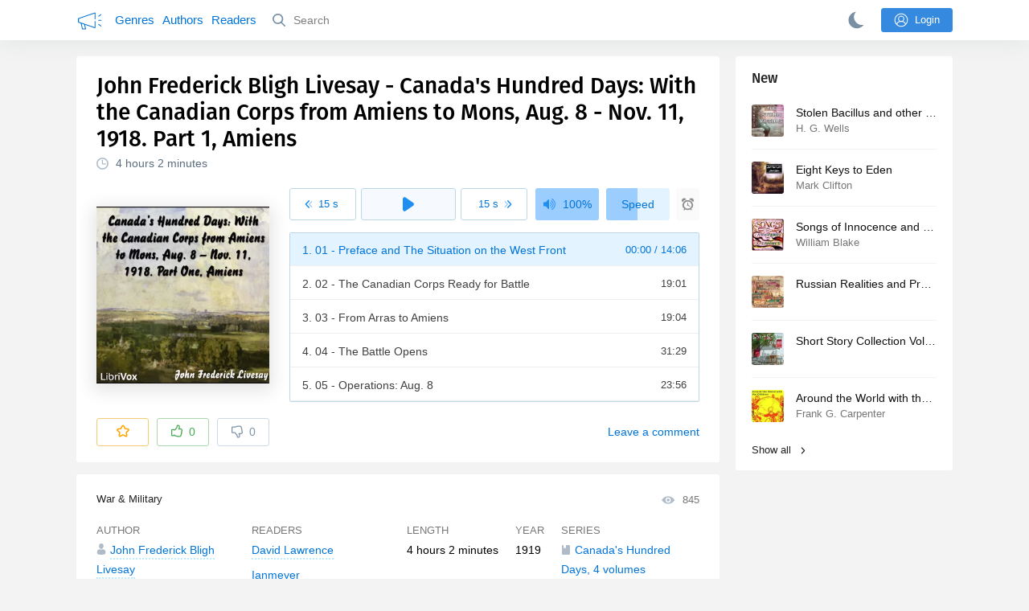

--- FILE ---
content_type: text/html; charset=utf-8
request_url: https://audiobooks.club/john-frederick-bligh-livesay-canadas-hundred-days-with-the-canadian-corps-from-amiens-to-mons-aug-8-nov-11-1918-part-1-amiens
body_size: 13995
content:
<!doctype html>
<html>


            
            

                    
    



<head>
    
        <meta charset="utf-8">
        <meta name="description" content="Read by David Lawrence. This is the incredible story of the actions of the men and women of the Canadian Expeditionary Force, Canada's contribution to">
        <meta name="keywords" content="audiobook, online, free audio book, War &amp; Military, John Frederick Bligh Livesay">
        <meta name="viewport" content="width=device-width, initial-scale=1.0, minimum-scale=1.0, maximum-scale=1.0, user-scalable=0">
        <meta name="robots" content="index,follow">
        <meta name="theme-color" content="#358AE0">

        <title>Canada's Hundred Days: With the Canadian Corps from Amiens to Mons, Aug. 8 - Nov. 11, 1918. Part 1, Amiens (John Frederick Bligh Livesay) - Audiobook Listen Online</title>

        
                    <link rel="alternate" type="application/rss+xml" href="https://audiobooks.club/rss/comments/2529/" title="John Frederick Bligh Livesay - Canada's Hundred Days: With the Canadian Corps from Amiens to Mons, Aug. 8 - Nov. 11, 1918. Part 1, Amiens">
        
        
                    <link rel="canonical" href="https://audiobooks.club/john-frederick-bligh-livesay-canadas-hundred-days-with-the-canadian-corps-from-amiens-to-mons-aug-8-nov-11-1918-part-1-amiens" />
        
        
        
            
            <link rel="stylesheet" type="text/css" href="https://audiobooks.club/application/tmp/templates/cache/abcl/521a71c6aa5d6ceeebbd6946c832de45.css?v=012" />

        
    <link rel="preload" href="https://audiobooks.club/fonts/firaSans-medium.woff2" as="font" crossorigin="crossorigin" type="font/woff2">
    <link rel="search" type="application/opensearchdescription+xml" href="https://audiobooks.club/search/opensearch/" title="Audiobooks.club - The best for your ears" />


        <link rel="shortcut icon" href="https://audiobooks.club/application/frontend/skin/abcl/assets/images/favicons/favicon.ico?v6">
        <link rel="manifest" href="https://audiobooks.club/application/frontend/skin/abcl/assets/manifest.json?v5">

        <script>
            var PATH_ROOT                   = 'https://audiobooks.club/',PATH_SKIN                   = 'https://audiobooks.club/application/frontend/skin/abcl',PATH_FRAMEWORK_FRONTEND     = 'https://audiobooks.club/framework/frontend/framework',PATH_FRAMEWORK_LIBS_VENDOR  = 'https://audiobooks.club/framework/libs/vendor',LIVESTREET_SECURITY_KEY = '50f8280c3f12920c020bed8a3dce374e',LANGUAGE                = 'en',WYSIWYG                 = false,ACTION = 'blog';var aRouter = [];aRouter['error'] = 'https://audiobooks.club/error/';aRouter['index'] = 'https://audiobooks.club/index/';aRouter['auth'] = 'https://audiobooks.club/auth/';aRouter['profile'] = 'https://audiobooks.club/profile/';aRouter['blog'] = 'https://audiobooks.club/genre/';aRouter['people'] = 'https://audiobooks.club/people/';aRouter['settings'] = 'https://audiobooks.club/settings/';aRouter['tag'] = 'https://audiobooks.club/tag/';aRouter['author'] = 'https://audiobooks.club/author/';aRouter['authors'] = 'https://audiobooks.club/authors/';aRouter['performer'] = 'https://audiobooks.club/reader/';aRouter['performers'] = 'https://audiobooks.club/readers/';aRouter['year'] = 'https://audiobooks.club/year/';aRouter['series'] = 'https://audiobooks.club/series/';aRouter['publisher'] = 'https://audiobooks.club/publisher/';aRouter['talk'] = 'https://audiobooks.club/talk/';aRouter['comments'] = 'https://audiobooks.club/comments/';aRouter['rss'] = 'https://audiobooks.club/rss/';aRouter['blogs'] = 'https://audiobooks.club/genres/';aRouter['search'] = 'https://audiobooks.club/search/';aRouter['admin'] = 'https://audiobooks.club/admin/';aRouter['ajax'] = 'https://audiobooks.club/ajax/';aRouter['feed'] = 'https://audiobooks.club/feed/';aRouter['stream'] = 'https://audiobooks.club/stream/';aRouter['subscribe'] = 'https://audiobooks.club/subscribe/';aRouter['content'] = 'https://audiobooks.club/content/';aRouter['property'] = 'https://audiobooks.club/property/';aRouter['wall'] = 'https://audiobooks.club/wall/';aRouter['history'] = 'https://audiobooks.club/history/';aRouter['apidata'] = 'https://audiobooks.club/apidata/';aRouter['rest'] = 'https://audiobooks.club/rest/';aRouter['checkp'] = 'https://audiobooks.club/checkp/';aRouter['socialpanel'] = 'https://audiobooks.club/socialpanel/';aRouter['updated'] = 'https://audiobooks.club/updated/';aRouter['studio'] = 'https://audiobooks.club/studio/';aRouter['label'] = 'https://audiobooks.club/label/';aRouter['sitemap'] = 'https://audiobooks.club/sitemap/';        </script>

        
    
    <script>(function(window, document, undefined) {var DOMReady = function(onInteractive, onComplete) {document.onreadystatechange = function() {var state = document.readyState;if (state === 'interactive' && onInteractive !== undefined) {onInteractive();}if (state === 'complete' && onComplete !== undefined) {onComplete();}};};var loadSymbols = function ( callback ) {var req = new XMLHttpRequest();req.onload = function (e) {document.querySelector('#symbols_place').innerHTML = e.target.response;if (callback!==undefined) callback();};req.open('GET', 'https://audiobooks.club/application/frontend/skin/abcl/assets/symbols_v2.svg?v=5', true);req.responseType = 'text';req.send();};DOMReady(function() {loadSymbols();});})(window, document);</script>

    <link rel="apple-touch-icon" href="https://audiobooks.club/application/frontend/skin/acl/assets/images/apple-touch-icon.png">


    <meta property="og:site_name" content="Audiobooks.club - The best for your ears" />
<meta property="og:type" content="article" />
<meta property="og:title" content="John Frederick Bligh Livesay - Canada's Hundred Days: With the Canadian Corps from Amiens to Mons, Aug. 8 - Nov. 11, 1918. Part 1, Amiens" />
<meta property="og:description" content="Read by David Lawrence. This is the incredible story of the actions of the men and women of the Canadian Expeditionary Force, Canada's contribution to" />
<meta property="og:url" content="https://audiobooks.club/john-frederick-bligh-livesay-canadas-hundred-days-with-the-canadian-corps-from-amiens-to-mons-aug-8-nov-11-1918-part-1-amiens" />
<meta property="article:published_time" content="2020-06-21T08:51:06+03:00" />
<meta property="og:image" content="https://audiobooks.club/uploads/media/topic/2020/06/21/08/preview/20d98f5e99589f9d2990_400x.jpg" />

</head>


    
    

<body class="layout layout--user-role-guest layout--user-role-not-admin  layout--side-folded" >
    
    

    <div id="symbols_place" style="display:none;"></div>
    
    

<header class="header__main">

  <div class="container__main">

    <a href="https://audiobooks.club/" class="logo__main">
      <svg class="icon icon-logo" xmlns="http://www.w3.org/2000/svg"><use xlink:href="#a-logo"></use></svg>
    </a>

    <div class="menu__mobile js-events-counter">
      <svg class="icon" xmlns="http://www.w3.org/2000/svg"><use xlink:href="#arrow-small"></use></svg>
            <span class="bubble pj-update hidden">0</span>
    </div>

    <div class="header-title item__mobile">
      <span class="header-title-text">Book</span>
      <svg class="icon scroll-to-top" xmlns="http://www.w3.org/2000/svg"><use xlink:href="#arrow-full"></use></svg>
    </div>

    <div class="menu__nav">
         <div class="container__remaining-width">
            <a href="https://audiobooks.club/genres/">Genres</a>
            <a href="https://audiobooks.club/authors/">Authors</a>
            <a href="https://audiobooks.club/readers/">Readers</a>
         </div>
           <form action="https://audiobooks.club/search/books" method="get" class="menu__search">
             <button type="submit" class="button-search">
               <svg class="icon icon-search" xmlns="http://www.w3.org/2000/svg"><use xlink:href="#search-icon"></use></svg>
             </button>
             <input type="text" name ='q' placeholder="Search"></input>
             <div class="button-close">
               <svg class="icon icon-close" xmlns="http://www.w3.org/2000/svg"><use xlink:href="#close-button"></use></svg>
             </div>
         </form>
         
         

         
    </div>

        <div class="button--login ls-button ls-button-submit js-button-login pull-right">
      <svg class="icon icon-user" xmlns="http://www.w3.org/2000/svg"><use xlink:href="#user-button"></use></svg>
      Login
    </div>
    <div class="menu__icons">
      <a href="#" title="Night mode" class="link__book button--night">
        <svg class="icon icon--moon" xmlns="http://www.w3.org/2000/svg"><use xlink:href="#moon"></use></svg>
      </a>
    </div>
      </div>
</header>




<div class="player__wrapper--fade"></div>
<div class="player__wrapper--bar unloaded">
    <div class="player__wrapper--bar--image button__player--play">
      <div class="player__picture"></div>
      <svg class="icon icon-pause" xmlns="http://www.w3.org/2000/svg"><use xlink:href="#pause_button_c"></use></svg>
      <svg class="icon icon-play" xmlns="http://www.w3.org/2000/svg"><use xlink:href="#play_button_c"></use></svg>
      <div class="percent-number"><span></span></div>
      
   </div>
   <div>
     <span class="player__wrapper--bar--caption"></span>
     <span class="player__wrapper--bar--author"></span>
   </div>
   
   <svg class="icon button-open icon-arrow-up" xmlns="http://www.w3.org/2000/svg"><use xlink:href="#arrow-small"></use></svg>
</div>
<div class="menu__player--wrapper unloaded">
     <a class="link__action link__backtobook item__mobile tap-link">
       <svg class="icon icon-arrow-left" xmlns="http://www.w3.org/2000/svg"><use xlink:href="#arrow-small"></use></svg>
       Summary
     </a>
     <div class="link__close item__mobile js-close-player">
       <svg class="icon icon-close" xmlns="http://www.w3.org/2000/svg"><use xlink:href="#close-button"></use></svg>
     </div>
     <div class="player__wrapper ">
      <div class="container__remaining-width player__sliders">
          <div class="player__volume">
            <svg class="icon" xmlns="http://www.w3.org/2000/svg"><use xlink:href="#volume"></use></svg>
            <span class="volume_value">100%</span>
            <span class="player__slider"></span>
          </div>
          <div class="player__speed">
            <span class="speed_value">1x</span>
            <span class="player__slider"></span>
          </div>
          <div class="player__timer">
            <svg class="icon" xmlns="http://www.w3.org/2000/svg"><use xlink:href="#timer"></use></svg>
          </div>
      </div>
      <div class="container__remaining-width player__desktop">
          <div class="player__picture button__player--play">
            <svg class="icon icon-pause" xmlns="http://www.w3.org/2000/svg"><use xlink:href="#pause_button_c"></use></svg>
            <svg class="icon icon-play" xmlns="http://www.w3.org/2000/svg"><use xlink:href="#play_button_c"></use></svg>
            
          </div>
          <div class="player__title">
          <span class="player__title--main">
              <span class="wrapper"></span>
          <span class="player__title--small book--chapter-current"></span>
          </div>
      </div>
         </div>
     <div class="menu__player--menu"></div>
   <div class="menu__player--block">
     <div class="menu__player--content">
       <div class="menu__player--content-small">
          <div class="tooltips"></div>
          <span class="book--chapter-current-title"></span>

          <div class="book__player--progress">
             <span class="menu__player--content--time player-time-current">00:00</span>
             <span class="menu__player--content--time player-time-duration">--:--</span>
             <span class="progress__bar progress__bar--player"></span>
          </div>
          <div class="jpl empty">
            <audio type="audio/mpeg"></audio>
          </div>
          <div class="full-width player--buttons">
             <button class="button__player button__player--back">
               <svg class="icon" xmlns="http://www.w3.org/2000/svg"><use xlink:href="#chapter_skip_back"></use></svg>
             </button>
             <button class="button__player button__player--back-text">
               <svg class="icon" xmlns="http://www.w3.org/2000/svg"><use xlink:href="#time_skip_back"></use></svg>
               <span>15 s</span>
             </button>
             <button class="button__player button__player--play">
               <svg class="icon icon-play" xmlns="http://www.w3.org/2000/svg"><use xlink:href="#play_button"></use></svg>
               <svg class="icon   icon-pause" xmlns="http://www.w3.org/2000/svg"><use xlink:href="#pause_button"></use></svg>
               
             </button>
             <button class="button__player button__player--forward-text">
               <span>15 s</span>
               <svg class="icon" xmlns="http://www.w3.org/2000/svg"><use xlink:href="#time_skip_forward"></use></svg>
             </button>
             <button class="button__player button__player--forward">
               <svg class="icon" xmlns="http://www.w3.org/2000/svg"><use xlink:href="#chapter_skip_forward"></use></svg>
             </button>
          </div>
         </div>
         <div class="full-width">
           <div class="container__remaining-width pull-left js-book-data"></div>
           <a class="ls-button link__backtobook item__desktop">
             <svg class="icon icon--history" xmlns="http://www.w3.org/2000/svg"><use xlink:href="#contents"></use></svg>
             Summary
           </a>
           <div class="container__remaining-width">
            <button class="button__open full-width">Chapters
              <svg class="icon icon-arrow" xmlns="http://www.w3.org/2000/svg"><use xlink:href="#arrow-small"></use></svg>
            </button>
           </div>
         </div>
         <div class="full-width menu__player--content-chapters player--chapters">
           <div class="mobile__title--chapters">List of chapters</div>
                <div class="mobile__button--close mobile__button--close--chapters">
                  <svg class="icon icon-close" xmlns="http://www.w3.org/2000/svg"><use xlink:href="#close-button"></use></svg>
                </div>
                <div class="global__popup--content">
                  <div class="chapter__default">
                   <div class="chapter__default--time">--:--</div>
                   <div class="chapter__default--title"></div>
                  </div>
                </div>
        </div>
       </div>
   </div>
</div>



<div class="mobile__popup mobile__popup--speed">
     <div class="mobile__popup--content">
       <span class="mobile__popup--content--caption">Speed</span>
       <span class="mobile__popup--speed--slider progress__bar"></span>
       <div class="speed_controls">
         <span val="minus" class="speed__control icon-minus"><svg class="icon" xmlns="http://www.w3.org/2000/svg"><use xlink:href="#minus-icon"></use></svg></span>
         <span class="speed_value">1x</span>
         <span val="plus" class="speed__control icon-plus"><svg class="icon" xmlns="http://www.w3.org/2000/svg"><use xlink:href="#plus-icon"></use></svg></span>
      </div>
   </div>
   <div class="mobile__popup--button mobile__popup--button--save">
        Save
   </div>
</div>

<div class="mobile__popup mobile__popup--timer">
     <div class="mobile__popup--content">
       <span class="mobile__popup--content--caption">Sleep timer</span>
     <span class="mobile__popup--content--caption-small">Will stop after</span>
     <div class="timer__wrapper">
        <div class="timer__wrapper__wrapper timer__hours" data-val="0">
          <span val="minus" class="timer__control icon-minus"><svg class="icon" xmlns="http://www.w3.org/2000/svg"><use xlink:href="#minus-icon"></use></svg></span>
          <span val="plus" class="timer__control icon-plus"><svg class="icon" xmlns="http://www.w3.org/2000/svg"><use xlink:href="#plus-icon"></use></svg></span>
          <span class="timer__text ">0 <span>hours</span></span>
        </div>
        <div class="timer__wrapper__wrapper timer__minutes" data-val="20">
          <span val="minus" class="timer__control icon-minus"><svg class="icon" xmlns="http://www.w3.org/2000/svg"><use xlink:href="#minus-icon"></use></svg></span>
          <span val="plus" class="timer__control icon-plus"><svg class="icon" xmlns="http://www.w3.org/2000/svg"><use xlink:href="#plus-icon"></use></svg></span>
          <span class="timer__text">20 <span>minutes</span></span>
        </div>
     </div>
     <span class="mobile__popup--content--button button-start">Turn on</span>
   </div>
   
     <div class="mobile__popup--button mobile__button--close">
        Close
   </div>
</div>




    
    <main class="container__main">
      
        

          <div class="content__main__articles  content__article">

              

              
              
              

                            
              
                                  
                                            
                                                            

              
              
    
    



    
            










<article class="ls-topic js-topic" data-target-id="2529" data-bid="2527"  itemscope itemtype="http://schema.org/Book">
    <div class="content__main__book--item content__main__book--item--main js-book-page playlist--show">

      <div class="full-width book--header">
          <div class="caption__article-main-mobile--container">
            <h1 class="caption__article-main">John Frederick Bligh Livesay - Canada's Hundred Days: With the Canadian Corps from Amiens to Mons, Aug. 8 - Nov. 11, 1918. Part 1, Amiens</h1>
            <div class="caption__article-title hidden" itemprop="name">Canada's Hundred Days: With the Canadian Corps from Amiens to Mons, Aug. 8 - Nov. 11, 1918. Part 1, Amiens</div>
                          <a href="https://audiobooks.club/author/John%20Frederick%20Bligh%20Livesay" class="link__action caption__article-author">
                John Frederick Bligh Livesay
              </a>
                      </div>

          
          

                      <span class="caption__article-duration link__action--label--listen wrapper--history-menu" data-bid="2527" >
              <svg class="icon icon-percent" xmlns="http://www.w3.org/2000/svg"><use xlink:href="#clock"></use></svg>
              <span class="percent-number"><span class="hours">4 hours</span> <span class="minutes">2 minutes</span></span>
                          </span>
                                                            
          
      </div>

      
      <div class="book--table">
        <div class="container__remaining-width book--cover">
          <div class="cover__wrapper--image book-id-2527">
                           <img class="lazy" src="https://audiobooks.club/uploads/media/topic/2020/06/21/08/preview/20d98f5e99589f9d2990_42x.jpg" data-src="https://audiobooks.club/uploads/media/topic/2020/06/21/08/preview/20d98f5e99589f9d2990_400x.jpg" alt="Canada's Hundred Days: With the Canadian Corps from Amiens to Mons, Aug. 8 - Nov. 11, 1918. Part 1, Amiens" />
               
            
                           <div style="display:none;" class="mobile__button--play button__player--play player-loading button__player--bookpage--play button__player--play-2527 player-loading">
                 <svg class="icon icon-pause" xmlns="http://www.w3.org/2000/svg"><use xlink:href="#pause_button_c"></use></svg>
                 <svg class="icon icon-play" xmlns="http://www.w3.org/2000/svg"><use xlink:href="#play_button_c"></use></svg>
                 <div class="player-loader"><span></span><span></span><span></span></div>
                 <svg viewBox="0 0 36 36" class="circular-chart hidden">
                  <path class="circle-path" stroke-dasharray="0, 100" d="M18 2.0845 a 15.9155 15.9155 0 0 1 0 31.831 a 15.9155 15.9155 0 0 1 0 -31.831"></path>
                 </svg>
               </div>

             
          </div>
        </div>
        <div class="container__remaining-width book--player unloaded book-id-2527">
                        <div class="full-width content__main__book--item--content--player">
                      <div class="container__remaining-width player--buttons player--buttons-book player--buttons-onefile">
                            
                            <button class="button__player button__player--back-text">
                              <svg class="icon" xmlns="http://www.w3.org/2000/svg"><use xlink:href="#time_skip_back"></use></svg>
                              <span>15 s</span>
                            </button>
                            <button class="button__player button__player--play button__player--bookpage--play button__player--play-2527">
                              <svg class="icon icon-play" xmlns="http://www.w3.org/2000/svg"><use xlink:href="#play_button"></use></svg>
                              <svg class="icon icon-pause" xmlns="http://www.w3.org/2000/svg"><use xlink:href="#pause_button"></use></svg>
                              <div class="player-loader"><span></span><span></span><span></span></div>
                            </button>
                            <button class="button__player button__player--forward-text">
                              <span>15 s</span>
                              <svg class="icon" xmlns="http://www.w3.org/2000/svg"><use xlink:href="#time_skip_forward"></use></svg>
                            </button>
                            <button class="button__player button__player--speed player__speed speed_value" data-bid="2527">1x</button>
                            
                      </div>
                        <div class="container__remaining-width">
                          <div class="volume__hor item__desktop">
                              <svg class="icon" xmlns="http://www.w3.org/2000/svg"><use xlink:href="#volume"></use></svg>
                              <div class="volume_value">100%</div>
                          </div>
                          <div class="speed__hor item__desktop">
                            <div class="speed_value">Speed</div>
                          </div>
                          <div class="player__timer">
                            <svg class="icon" xmlns="http://www.w3.org/2000/svg"><use xlink:href="#timer"></use></svg>
                          </div>
                        </div>


                        <div class="bookpage--chapters player--chapters" data-slideout-ignore>
                            <div class="chapter__default">
                               <div class="chapter__default--time"></div>
                               <div class="chapter__default--title"></div>
                            </div>
                                                   </div>
              </div>
                    



      </div>

    </div>

        <div class="book--bottom">
      <div class="cover__wrapper--buttons">
        











<div class="ls-counter ls-favourite   js-favourite-topic ls-topic-favourite"
     data-param-i-target-id="2529"
     data-type="topic"
     title="Add to favourite"
     >

    
      <svg class="icon icon-star" xmlns="http://www.w3.org/2000/svg"><use xmlns:xlink="http://www.w3.org/1999/xlink" xlink:href="#star_empty"></use></svg>
      
      <span class="counter-number ls-favourite-count js-favourite-count" style="display: none;">
        0
      </span>
</div>

        













                
    


    


<div class="ls-vote ls-vote-body ls-vote--count-zero ls-vote--not-voted ls-vote--default  js-vote-topic"  data-param-i-target-id="2529" data-type="topic">
    
        
                          
              <div class="ls-vote-item ls-vote-item-up js-vote-item ls-counter " title="" data-vote-value="1">
                <svg class="icon" xmlns="http://www.w3.org/2000/svg"><use xlink:href="#like_empty"></use></svg>
                <span class="counter-number js-vote-rating-up">0</span>
              </div>

              
              <div class="ls-vote-item ls-vote-item-down js-vote-item ls-counter  " title="" data-vote-value="-1">
                <svg class="icon" xmlns="http://www.w3.org/2000/svg"><use xlink:href="#dislike_empty"></use></svg>
                <span class="counter-number js-vote-rating-down">0</span>
              </div>
            
        
</div>

      </div>


      <div class="top-comments item__desktop">
              </div>

      <a href="#comments" class="link__action link__action--comments tap-link">
        <svg class="icon icon-comments" xmlns="http://www.w3.org/2000/svg"><use xlink:href="#comments-icon"></use></svg>
                 Leave a comment
               </a>

      <div class="link__action link__action--showall tap-link item__mobile js-playlist-show" data-mode="1">
        <svg class="icon" xmlns="http://www.w3.org/2000/svg"><use xlink:href="#contents"></use></svg>
        <span>Hide chapters</span>
      </div>

      </div>
    



  </div>

  


  <div class="content__main__book--item">
      <div class="full-width">
                                <a href="https://audiobooks.club/genre/war-military/" class="section__title">
                            War & Military
            </a>
        
        <span class="link__action--label link__action--label--views pull-right">
          <svg class="icon" xmlns="http://www.w3.org/2000/svg"><use xlink:href="#views"></use></svg>
          845
        </span>

      </div>
    

      
                                <div class="full-width stretch--content">
            <div class="caption__article--about-block about-author">
        <div class="content__main__book--item--caption">
          Author        </div>
        <span class="content__article--about-content about-author">
                                                    <div class="tooltip__wrapper ">
    <a rel="author" class="link__author" href="https://audiobooks.club/author/John%20Frederick%20Bligh%20Livesay/">
              <svg class="icon icon-author" xmlns="http://www.w3.org/2000/svg"><use xlink:href="#author"></use></svg>
            <span itemprop="author">John Frederick Bligh Livesay</span>
    </a>
    <div class="tooltip__main tooltip__main--top">
      
       













                
    


    


<div class="ls-vote ls-vote-body ls-vote--count-zero ls-vote--not-voted ls-vote--default  js-vote-author"  data-param-i-target-id="2308" data-type="author">
    
        
                          
              <div class="ls-vote-item ls-vote-item-up js-vote-item ls-counter " title="" data-vote-value="1">
                <svg class="icon" xmlns="http://www.w3.org/2000/svg"><use xlink:href="#like_empty"></use></svg>
                <span class="counter-number js-vote-rating-up">0</span>
              </div>

              
              <div class="ls-vote-item ls-vote-item-down js-vote-item ls-counter  " title="" data-vote-value="-1">
                <svg class="icon" xmlns="http://www.w3.org/2000/svg"><use xlink:href="#dislike_empty"></use></svg>
                <span class="counter-number js-vote-rating-down">0</span>
              </div>
            
        
</div>

    </div>
  </div>

                                                        </span>
      </div>
                  <div class="caption__article--about-block">
        <div class="content__main__book--item--caption">
          Readers        </div>
        <span class="content__article--about-content">
                                      <div class="tooltip__wrapper ">
    <a rel="performer" class="link__reader" href="https://audiobooks.club/reader/David%20Lawrence/">
            <span>David Lawrence</span>
    </a>
    <div class="tooltip__main tooltip__main--top">
      
     













                
    


    


<div class="ls-vote ls-vote-body ls-vote--count-zero ls-vote--not-voted ls-vote--default  js-vote-performer"  data-param-i-target-id="2981" data-type="performer">
    
        
                          
              <div class="ls-vote-item ls-vote-item-up js-vote-item ls-counter " title="" data-vote-value="1">
                <svg class="icon" xmlns="http://www.w3.org/2000/svg"><use xlink:href="#like_empty"></use></svg>
                <span class="counter-number js-vote-rating-up">0</span>
              </div>

              
              <div class="ls-vote-item ls-vote-item-down js-vote-item ls-counter  " title="" data-vote-value="-1">
                <svg class="icon" xmlns="http://www.w3.org/2000/svg"><use xlink:href="#dislike_empty"></use></svg>
                <span class="counter-number js-vote-rating-down">0</span>
              </div>
            
        
</div>

    </div>
  </div>

                                          <div class="tooltip__wrapper ">
    <a rel="performer" class="link__reader" href="https://audiobooks.club/reader/Ianmeyer/">
            <span>Ianmeyer</span>
    </a>
    <div class="tooltip__main tooltip__main--top">
      
     













                
    


    


<div class="ls-vote ls-vote-body ls-vote--count-zero ls-vote--not-voted ls-vote--default  js-vote-performer"  data-param-i-target-id="14180" data-type="performer">
    
        
                          
              <div class="ls-vote-item ls-vote-item-up js-vote-item ls-counter " title="" data-vote-value="1">
                <svg class="icon" xmlns="http://www.w3.org/2000/svg"><use xlink:href="#like_empty"></use></svg>
                <span class="counter-number js-vote-rating-up">0</span>
              </div>

              
              <div class="ls-vote-item ls-vote-item-down js-vote-item ls-counter  " title="" data-vote-value="-1">
                <svg class="icon" xmlns="http://www.w3.org/2000/svg"><use xlink:href="#dislike_empty"></use></svg>
                <span class="counter-number js-vote-rating-down">0</span>
              </div>
            
        
</div>

    </div>
  </div>

                                          <div class="tooltip__wrapper ">
    <a rel="performer" class="link__reader" href="https://audiobooks.club/reader/John%20W.%20Michaels/">
            <span>John W. Michaels</span>
    </a>
    <div class="tooltip__main tooltip__main--top">
      
     













                
    


    


<div class="ls-vote ls-vote-body ls-vote--count-zero ls-vote--not-voted ls-vote--default  js-vote-performer"  data-param-i-target-id="3703" data-type="performer">
    
        
                          
              <div class="ls-vote-item ls-vote-item-up js-vote-item ls-counter " title="" data-vote-value="1">
                <svg class="icon" xmlns="http://www.w3.org/2000/svg"><use xlink:href="#like_empty"></use></svg>
                <span class="counter-number js-vote-rating-up">0</span>
              </div>

              
              <div class="ls-vote-item ls-vote-item-down js-vote-item ls-counter  " title="" data-vote-value="-1">
                <svg class="icon" xmlns="http://www.w3.org/2000/svg"><use xlink:href="#dislike_empty"></use></svg>
                <span class="counter-number js-vote-rating-down">0</span>
              </div>
            
        
</div>

    </div>
  </div>

                                          <div class="tooltip__wrapper ">
    <a rel="performer" class="link__reader" href="https://audiobooks.club/reader/Slawek/">
            <span>Slawek</span>
    </a>
    <div class="tooltip__main tooltip__main--top">
      
     













                
    


    


<div class="ls-vote ls-vote-body ls-vote--count-zero ls-vote--not-voted ls-vote--default  js-vote-performer"  data-param-i-target-id="14182" data-type="performer">
    
        
                          
              <div class="ls-vote-item ls-vote-item-up js-vote-item ls-counter " title="" data-vote-value="1">
                <svg class="icon" xmlns="http://www.w3.org/2000/svg"><use xlink:href="#like_empty"></use></svg>
                <span class="counter-number js-vote-rating-up">0</span>
              </div>

              
              <div class="ls-vote-item ls-vote-item-down js-vote-item ls-counter  " title="" data-vote-value="-1">
                <svg class="icon" xmlns="http://www.w3.org/2000/svg"><use xlink:href="#dislike_empty"></use></svg>
                <span class="counter-number js-vote-rating-down">0</span>
              </div>
            
        
</div>

    </div>
  </div>

                                          <div class="tooltip__wrapper ">
    <a rel="performer" class="link__reader" href="https://audiobooks.club/reader/Liz%20Loomans/">
            <span>Liz Loomans</span>
    </a>
    <div class="tooltip__main tooltip__main--top">
      
     













                
    


    


<div class="ls-vote ls-vote-body ls-vote--count-zero ls-vote--not-voted ls-vote--default  js-vote-performer"  data-param-i-target-id="10687" data-type="performer">
    
        
                          
              <div class="ls-vote-item ls-vote-item-up js-vote-item ls-counter " title="" data-vote-value="1">
                <svg class="icon" xmlns="http://www.w3.org/2000/svg"><use xlink:href="#like_empty"></use></svg>
                <span class="counter-number js-vote-rating-up">0</span>
              </div>

              
              <div class="ls-vote-item ls-vote-item-down js-vote-item ls-counter  " title="" data-vote-value="-1">
                <svg class="icon" xmlns="http://www.w3.org/2000/svg"><use xlink:href="#dislike_empty"></use></svg>
                <span class="counter-number js-vote-rating-down">0</span>
              </div>
            
        
</div>

    </div>
  </div>

              <div class="wrapper__hidden">                            <div class="tooltip__wrapper ">
    <a rel="performer" class="link__reader" href="https://audiobooks.club/reader/TriciaG/">
            <span>TriciaG</span>
    </a>
    <div class="tooltip__main tooltip__main--top">
      
     













                
    


    


<div class="ls-vote ls-vote-body ls-vote--count-zero ls-vote--not-voted ls-vote--default  js-vote-performer"  data-param-i-target-id="1323" data-type="performer">
    
        
                          
              <div class="ls-vote-item ls-vote-item-up js-vote-item ls-counter " title="" data-vote-value="1">
                <svg class="icon" xmlns="http://www.w3.org/2000/svg"><use xlink:href="#like_empty"></use></svg>
                <span class="counter-number js-vote-rating-up">0</span>
              </div>

              
              <div class="ls-vote-item ls-vote-item-down js-vote-item ls-counter  " title="" data-vote-value="-1">
                <svg class="icon" xmlns="http://www.w3.org/2000/svg"><use xlink:href="#dislike_empty"></use></svg>
                <span class="counter-number js-vote-rating-down">0</span>
              </div>
            
        
</div>

    </div>
  </div>

                                          <div class="tooltip__wrapper ">
    <a rel="performer" class="link__reader" href="https://audiobooks.club/reader/Sibella%20Denton/">
            <span>Sibella Denton</span>
    </a>
    <div class="tooltip__main tooltip__main--top">
      
     













                
    


    


<div class="ls-vote ls-vote-body ls-vote--count-zero ls-vote--not-voted ls-vote--default  js-vote-performer"  data-param-i-target-id="14" data-type="performer">
    
        
                          
              <div class="ls-vote-item ls-vote-item-up js-vote-item ls-counter " title="" data-vote-value="1">
                <svg class="icon" xmlns="http://www.w3.org/2000/svg"><use xlink:href="#like_empty"></use></svg>
                <span class="counter-number js-vote-rating-up">0</span>
              </div>

              
              <div class="ls-vote-item ls-vote-item-down js-vote-item ls-counter  " title="" data-vote-value="-1">
                <svg class="icon" xmlns="http://www.w3.org/2000/svg"><use xlink:href="#dislike_empty"></use></svg>
                <span class="counter-number js-vote-rating-down">0</span>
              </div>
            
        
</div>

    </div>
  </div>

                                                  
            </div>
            <div class="tooltip__wrapper">
              <span class="link__author show--more">Show 2 more
                <svg class="icon icon-arrow" xmlns="http://www.w3.org/2000/svg"><use xlink:href="#arrow-small"></use></svg>
              </span>
            </div>
                              </span>
      </div>
            
              <div class="caption__article--about-block">
          <div class="content__main__book--item--caption">
            Length
          </div>
          <span class="content__article--about-content book-duration-2527">
              <span class="hours">4 hours</span> <span class="minutes">2 minutes</span>
              <span class="rate"></span>
          </span>
        </div>
                    <div class="caption__article--about-block">
          <div class="content__main__book--item--caption">
            Year
          </div>
          <span class="content__article--about-content">
              1919
          </span>
        </div>
                    <div class="caption__article--about-block about--series">
          <div class="content__main__book--item--caption">
            Series
          </div>
          <span class="content__article--about-content">
              <a href="https://audiobooks.club/series/Canada%27s%20Hundred%20Days%2C%204%20volumes" class="link__series">
                <svg class="icon" xmlns="http://www.w3.org/2000/svg"><use xlink:href="#series"></use></svg>
                <span>Canada's Hundred Days, 4 volumes </span>
            </a>
          </span>
        </div>
      
              <div class="stretch"></div>
          </div>

    

    

    

    <div class="description__article-main" itemprop="description">
      <div class="content__main__book--item--caption">Summary</div>
      This is the incredible story of the actions of the men and women of the Canadian Expeditionary Force, Canada's contribution to the Great War 1914-1919, during the last 100 days of the First World War.<br/>
<br/>
After nearly 4 years of stalemate (trench warfare) the Allied Forces planned to break through the German Hindenburg Line and then push the enemy from their defensive positions. <br/>
You will follow the CEF as they take Amiens, Arras, Cambrai and then the pursuit of the German Forces from Valenciennes to Mons (in Belgium, the same place where the war began on August 4, 1914), on November 11, 1918. Summary by Richard Laughton.
    </div>

    
    
    <div class="content__main__book--item--shares">
      <a class="shares__item shares__item--facebook" href="https://www.facebook.com/sharer/sharer.php?u=https://audiobooks.club/john-frederick-bligh-livesay-canadas-hundred-days-with-the-canadian-corps-from-amiens-to-mons-aug-8-nov-11-1918-part-1-amiens" target="_blank" rel="nofollow noopener">
        <svg class="icon" xmlns="http://www.w3.org/2000/svg"><use xlink:href="#facebook-icon"></use></svg>
      </a>
      <a class="shares__item shares__item--twitter" href="http://twitter.com/share?text=Audiobook: John Frederick Bligh Livesay - Canada's Hundred Days: With the Canadian Corps from Amiens to Mons, Aug. 8 - Nov. 11, 1918. Part 1, Amiens&url=https://audiobooks.club/john-frederick-bligh-livesay-canadas-hundred-days-with-the-canadian-corps-from-amiens-to-mons-aug-8-nov-11-1918-part-1-amiens" target="_blank" rel="nofollow noopener">
        <svg class="icon" xmlns="http://www.w3.org/2000/svg"><use xlink:href="#twitter-icon"></use></svg>
      </a>
      <a class="shares__item shares__item--telegram" href="https://telegram.me/share/url?url=https://audiobooks.club/john-frederick-bligh-livesay-canadas-hundred-days-with-the-canadian-corps-from-amiens-to-mons-aug-8-nov-11-1918-part-1-amiens&text=Audiobook: John Frederick Bligh Livesay - Canada's Hundred Days: With the Canadian Corps from Amiens to Mons, Aug. 8 - Nov. 11, 1918. Part 1, Amiens" target="_blank" rel="nofollow noopener">
        <svg class="icon" xmlns="http://www.w3.org/2000/svg"><use xlink:href="#telegram-icon"></use></svg>
      </a>
  </div>

  
  <div xmlns:v="http//rdf.data-vocabulary.org/#" class="hidden">
    <span typeof="v:Breadcrumb"><a href="/" rel="v:url" property= "v:title">audiobooks.club</a></span>
    <span typeof="v:Breadcrumb"><a href="https://audiobooks.club/genre/war-military/" rel="v:url" property="v:title">War & Military</a></span>
        <span typeof="v:Breadcrumb"><a href="https://audiobooks.club/author/John Frederick Bligh Livesay/" rel="v:url" property="v:title">John Frederick Bligh Livesay</a></span>
        <span typeof="v:Breadcrumb"><a href="https://audiobooks.club/john-frederick-bligh-livesay-canadas-hundred-days-with-the-canadian-corps-from-amiens-to-mons-aug-8-nov-11-1918-part-1-amiens" rel="v:url" property="v:title">Canada's Hundred Days: With the Canadian Corps from Amiens to Mons, Aug. 8 - Nov. 11, 1918. Part 1, Amiens</a></span>
  </div>

  <div class="preconnect"><link rel="preconnect" href="https://m2.audiobooks.club/"></div>
</article>

  <div class="content__main__book--item">
  <span class="caption__article-main--book">Series <a href="https://audiobooks.club/series/Canada%27s%20Hundred%20Days%2C%204%20volumes">Canada's Hundred Days, 4 volumes</a></span>
  <div class="content__main__book--item--series-list">
                <a href="https://audiobooks.club/john-frederick-bligh-livesay-canadas-hundred-days-with-the-canadian-corps-from-amiens-to-mons-aug-8-nov-11-1918-part-1-amiens" class="full-width current ">
                <span class="caption">Canada's Hundred Days: With the Canadian Corps from Amiens to Mons, Aug. 8 - Nov. 11, 1918. Part 1, Amiens</span>
                
        </a>
            <a href="https://audiobooks.club/john-frederick-bligh-livesay-canadas-hundred-days-with-the-canadian-corps-from-amiens-to-mons-aug-8-nov-11-1918-part-2-arras" class="full-width  ">
                <span class="caption">Canada's Hundred Days: With the Canadian Corps from Amiens to Mons, Aug. 8 - Nov. 11, 1918. Part 2, Arras</span>
                
        </a>
            <a href="https://audiobooks.club/john-frederick-bligh-livesay-canadas-hundred-days-with-the-canadian-corps-from-amiens-to-mons-aug-8-nov-11-1918-part-3-cambrai" class="full-width  ">
                <span class="caption">Canada's Hundred Days: With the Canadian Corps from Amiens to Mons, Aug. 8 - Nov. 11, 1918. Part 3, Cambrai</span>
                
        </a>
            <a href="https://audiobooks.club/john-frederick-bligh-livesay-canadas-hundred-days-with-the-canadian-corps-from-amiens-to-mons-aug-8-nov-11-1918-part-4-valenciennes-to-mons" class="full-width  ">
                <span class="caption">Canada's Hundred Days: With the Canadian Corps from Amiens to Mons, Aug. 8 - Nov. 11, 1918. Part 4, Valenciennes to Mons</span>
                
        </a>
          </div>
</div>



  <div class="content__main__book--item">
    <span class="caption__article-main--book">
             More from <a href="https://audiobooks.club/genre/war-military">War & Military</a>
          </span>
    <div class="block-container">
                  <div class="col-md-4">
            <a href="https://audiobooks.club/john-bernard-pye-adams-nothing-of-importance" class="content__main__book--item--small tap-link js-title-topic" title="Fighting in France during the Great War, Bernard Adams, an officer with a Welsh battalion, was moved to chronicle what he saw and experienced: the...">
                  <img class="lazy" data-src="https://audiobooks.club/uploads/media/topic/2020/08/10/09/preview/fc8b5ffa9cc70f884c52_100x100crop.jpg" />
                  <div class="caption-wrapper">
                    <span class="caption">Nothing of Importance</span>
                                          <span class="author">John Bernard Pye Adams</span>
                                      </div>
                  
              </a>
        </div>
                  <div class="col-md-4">
            <a href="https://audiobooks.club/justin-mccarthy-history-of-our-own-times-from-the-accession-of-queen-victoria-to-the-general-election-of-1880-volume-ii" class="content__main__book--item--small tap-link js-title-topic" title="Volume II of this popular history opens in the revolutionary year, 1848, with the Chartist movement for manhood suffrage and with the rise of Young...">
                  <img class="lazy" data-src="https://audiobooks.club/uploads/media/topic/2020/08/10/11/preview/12c5039698163c7560df_100x100crop.jpg" />
                  <div class="caption-wrapper">
                    <span class="caption">History of Our Own Times From the Accession of Queen Victoria to the General Election of 1880, Volume II</span>
                                          <span class="author">Justin McCarthy</span>
                                      </div>
                  
              </a>
        </div>
                  <div class="col-md-4">
            <a href="https://audiobooks.club/frances-m-a-roe-army-letters-from-an-officers-wife-1871-1888" class="content__main__book--item--small tap-link js-title-topic" title="«There appeared from the bushes in front of me, and right in the path, two immense gray wolves... Rollo saw them and stopped instantly, giving deep...">
                  <img class="lazy" data-src="https://audiobooks.club/uploads/media/topic/2020/06/21/09/preview/6b165cc85161c9e38776_100x100crop.jpg" />
                  <div class="caption-wrapper">
                    <span class="caption">Army Letters from an Officer's Wife, 1871-1888</span>
                                          <span class="author">Frances M. A. Roe</span>
                                      </div>
                  
              </a>
        </div>
                  <div class="col-md-4">
            <a href="https://audiobooks.club/mary-hazel-snuff-study-of-army-camp-life-during-american-revolution" class="content__main__book--item--small tap-link js-title-topic" title="Housing, Food, Clothing, Health, Sanitation, Recreation, Religion, Duties, Discipline. A thesis submitted in partial fulfillment of the...">
                  <img class="lazy" data-src="https://audiobooks.club/uploads/media/topic/2020/08/10/09/preview/3a08ba8bbae80065de10_100x100crop.jpg" />
                  <div class="caption-wrapper">
                    <span class="caption">Study Of Army Camp Life During American Revolution</span>
                                          <span class="author">Mary Hazel Snuff</span>
                                      </div>
                  
              </a>
        </div>
                  <div class="col-md-4">
            <a href="https://audiobooks.club/louisa-may-alcott-hospital-sketches" class="content__main__book--item--small tap-link js-title-topic" title="Alcott in 1862 served as a nurse in Georgetown, D.C during the Civil War. She wrote home what she observed there. Those harrowing and sometimes...">
                  <img class="lazy" data-src="https://audiobooks.club/uploads/media/topic/2020/06/19/07/preview/7d317ff1e83301c72bd9_100x100crop.jpg" />
                  <div class="caption-wrapper">
                    <span class="caption">Hospital Sketches</span>
                                          <span class="author">Louisa May Alcott</span>
                                      </div>
                  
              </a>
        </div>
                  <div class="col-md-4">
            <a href="https://audiobooks.club/john-frederick-bligh-livesay-canadas-hundred-days-with-the-canadian-corps-from-amiens-to-mons-aug-8-nov-11-1918-part-3-cambrai" class="content__main__book--item--small tap-link js-title-topic" title="This is Part Three of the incredible story of the actions of the men and women of the Canadian Expeditionary Force, Canada&#039;s contribution to the...">
                  <img class="lazy" data-src="https://audiobooks.club/uploads/media/topic/2020/06/21/09/preview/1ab1d27f0b935260f83a_100x100crop.jpg" />
                  <div class="caption-wrapper">
                    <span class="caption">Canada's Hundred Days: With the Canadian Corps from Amiens to Mons, Aug. 8 - Nov. 11, 1918. Part 3, Cambrai</span>
                                          <span class="author">John Frederick Bligh Livesay</span>
                                      </div>
                  
              </a>
        </div>
          </div>

</div>








    

    
    



    
        
    
    



<div id="comments" class="content__main__book--item js-comments ls-comments  js-topic-comments comments-loaded"
            data-target-type="topic"
            data-target-id="2529"
            data-user-id="0"
            data-comment-last-id="0"
            id="comments" >
      <h2 class="caption--inline js-comments-title">
                        No comments
                </h2>
      
    
    

    
    
    
    <div class="comments__block js-comment-list">
                    






            </div>
    
    
                        
            
                <form method="post" class="wrapper__input ls-comment-form js-comment-form-locked" onsubmit="return false;">
        <textarea class="ls-field-input text-area" placeholder="Your comment..." rows="2"></textarea>
        <div class="editor--buttons">
          <button class="ls-button ls-button--primary " type="submit">Send</button>
        </div>
      </form>
          


    
    


    
    














    
    
  </div>


        

              
          </div>
          
                      <div class="content__main__side--wrapper">
                <div class="content__main__side--item">
  <span class="caption__side">New</span>
  <div>
            

<div class="content__main__side--item--item js-title-topic" title="Collection of thrilling and thought-provoking short stories that showcase Wells&#039; incredible ability to blend science fiction, horror, and social...">
    <a href="https://audiobooks.club/h-g-wells-stolen-bacillus-and-other-stories" class="content__main__book--item--small tap-link">
      <img alt="Stolen Bacillus and other stories" src="https://audiobooks.club/uploads/media/topic/2020/08/10/11/preview/c914e2b9d6919303c784_100x100crop.jpg" />
      <div class="caption-wrapper">
        <span class="caption">Stolen Bacillus and other stories</span>
                  <span class="author">H. G. Wells</span>
              </div>
  </a>
</div>

            

<div class="content__main__side--item--item js-title-topic" title="When Earth loses contact with the colony planet Eden, an expedition is sent to find out why. Even though the planet has been determined to have no...">
    <a href="https://audiobooks.club/mark-clifton-eight-keys-to-eden" class="content__main__book--item--small tap-link">
      <img alt="Eight Keys to Eden" src="https://audiobooks.club/uploads/media/topic/2020/08/10/11/preview/3682616de04ba48d8b60_100x100crop.jpg" />
      <div class="caption-wrapper">
        <span class="caption">Eight Keys to Eden</span>
                  <span class="author">Mark Clifton</span>
              </div>
  </a>
</div>

            

<div class="content__main__side--item--item js-title-topic" title="«Innocence» and «Experience» are definitions of consciousness that rethink Milton&#039;s existential-mythic states of «Paradise» and «Fall». Blake...">
    <a href="https://audiobooks.club/william-blake-songs-of-innocence-and-experience-version-2" class="content__main__book--item--small tap-link">
      <img alt="Songs of Innocence and Experience (version 2)" src="https://audiobooks.club/uploads/media/topic/2020/08/10/11/preview/0052e33c88c0ce1ed5d1_100x100crop.jpg" />
      <div class="caption-wrapper">
        <span class="caption">Songs of Innocence and Experience (version 2)</span>
                  <span class="author">William Blake</span>
              </div>
  </a>
</div>

            

<div class="content__main__side--item--item js-title-topic" title="Fascinating and insightful collection of lectures given by distinguished Russian scholars during a pivotal time in Russian history. The lectures...">
    <a href="https://audiobooks.club/russian-realities-and-problems-lectures-delivered-at-cambridge-in-august-1916" class="content__main__book--item--small tap-link">
      <img alt="Russian Realities and Problems: Lectures delivered at Cambridge in August 1916" src="https://audiobooks.club/uploads/media/topic/2020/08/10/11/preview/5d4529e1423270125619_100x100crop.jpg" />
      <div class="caption-wrapper">
        <span class="caption">Russian Realities and Problems: Lectures delivered at Cambridge in August 1916</span>
                  <span class="author"></span>
              </div>
  </a>
</div>

            

<div class="content__main__side--item--item js-title-topic" title="Librivox readers have come together to bring you another diverse collection of short stories. This anthology brings you selections from Thomas...">
    <a href="https://audiobooks.club/short-story-collection-vol-081" class="content__main__book--item--small tap-link">
      <img alt="Short Story Collection Vol. 081" src="https://audiobooks.club/uploads/media/topic/2020/08/10/11/preview/8227a13cf45e3d3ac067_100x100crop.jpg" />
      <div class="caption-wrapper">
        <span class="caption">Short Story Collection Vol. 081</span>
                  <span class="author"></span>
              </div>
  </a>
</div>

            

<div class="content__main__side--item--item js-title-topic" title="An introduction to world geography for young and old alike. Topics such as China, Japan, the American Indian, Europe and the oceans on a beginning...">
    <a href="https://audiobooks.club/frank-g-carpenter-around-the-world-with-the-children" class="content__main__book--item--small tap-link">
      <img alt="Around the World with the Children" src="https://audiobooks.club/uploads/media/topic/2020/08/10/11/preview/ec8eff5c82cbcbf24f97_100x100crop.jpg" />
      <div class="caption-wrapper">
        <span class="caption">Around the World with the Children</span>
                  <span class="author">Frank G. Carpenter</span>
              </div>
  </a>
</div>

      </div>
  
<a href="https://audiobooks.club/index/" class="link__action link__action--showall">Show all
  <svg class="icon icon-arrow icon-arrow-right" xmlns="http://www.w3.org/2000/svg"><use xlink:href="#arrow-small"></use></svg>
</a>

</div>
            </div>
          
    </main>

    

    
        
    <footer class="footer__main container__main">
        <div class="left--side">
             <a href="https://audiobooks.club" class="link__logo">
               <svg class="icon icon-logo" xmlns="http://www.w3.org/2000/svg"><use xlink:href="#a-logo"></use></svg>
               AudioBooks.club
             </a>
             
        </div>
        
        <div class="right--side">
               <span class="link__mailto"><a href="mailto:support@akniga.org">Mail a letter</a></span>
               <a href="mailto:support@akniga.org" class="mobile__button">Mail a letter</a>
        </div>
    </footer>


    
    
    <div id="menu__mobile">
      <div class="menu__mobile--container">
        <div class="menu__mobile--container--section">
                      <span class="section__caption section__caption--guest">Authorization</span>
            <a href="#" class="link__action js-button-login">Login</a>
            <a href="https://audiobooks.club/auth/register/" class="link__action">Registration</a>
                   </div>
        <div class="menu__mobile--container--section">
           <span class="section__caption">Sections</span>
           <a href="https://audiobooks.club/genres/" class="link__action">Genres</a>
           <a href="https://audiobooks.club/authors/" class="link__action">Authors</a>
           <a href="https://audiobooks.club/readers/" class="link__action">Readers</a>
           <div class="link__action link__onoffnight button--night">Night mode
             <div class="onoffswitch">
                  <input type="checkbox" name="onoffswitch" class="onoffswitch-checkbox" id="onoffnight">
                  <label class="onoffswitch-label" for="onoffnight"></label>
              </div>
            </div>
        </div>
      </div>
    </div>



          <div class="updown">
        <svg class="icon icon-arrow-up" xmlns="http://www.w3.org/2000/svg"><use xlink:href="#arrow-small"></use></svg>
      </div>
    
    

<script type="text/javascript" >
   (function(m,e,t,r,i,k,a){m[i]=m[i]||function(){(m[i].a=m[i].a||[]).push(arguments)};
   m[i].l=1*new Date();k=e.createElement(t),a=e.getElementsByTagName(t)[0],k.async=1,k.src=r,a.parentNode.insertBefore(k,a)})
   (window, document, "script", "https://mc.yandex.ru/metrika/tag.js", "ym");

   ym(64968850, "init", {
        clickmap:true,
        trackLinks:true,
        accurateTrackBounce:true
   });
</script>
<script async src="https://www.googletagmanager.com/gtag/js?id=UA-78078819-2"></script>
<script>
  window.dataLayer = window.dataLayer || [];
  function gtag(){dataLayer.push(arguments);}
  gtag('js', new Date());

  gtag('config', 'UA-78078819-2');
</script>

<noscript><div><img src="https://mc.yandex.ru/watch/64968850" style="position:absolute; left:-9999px;" alt="" /></div></noscript>


    
    

        <div class="popup">
    <div class="global__popup"></div>
      <div class="global__popup--auth">
        <div class="global__popup--caption">Authorization</div>
        <div class="global__popup--button global__button--close">
           <svg class="icon icon-close" xmlns="http://www.w3.org/2000/svg"><use xlink:href="#close-button"></use></svg>
       </div>
       <div class="global__popup--content">
        





<form action="https://audiobooks.club/auth/login/" method="post" class="js-form-validate js-auth-login-form auth-login-form no-pjax">
    

    
    












    
                
    
    
    







    <div class="ls-field  ls-clearfix  "
        
        >

        
        
        
        <div class="ls-field-holder">
            
    <input type="text"     id="ls-field938100834"
    class="ls-field-input "
    value=""    name="login"    placeholder="Email"                
        
        
        data-parsley-required="1"
            
        
        
        data-parsley-minlength="3"
        
    
 />

        </div>

        
            </div>



    
    












    
                
    
    
    







    <div class="ls-field  ls-clearfix  "
        
        >

        
        
        
        <div class="ls-field-holder">
            
    <input type="password"     id="ls-field1884142114"
    class="ls-field-input "
    value=""    name="password"    placeholder="Password"                
        
        
        data-parsley-required="1"
            
        
        
        data-parsley-minlength="2"
        
    
 />

        </div>

        
            </div>



    
    
    
    












    
        
    
    
    
    
    

    






    <div class="ls-field ls-field--checkbox  ls-clearfix hidden "
        
        >

        
        
        
        <div class="ls-field-holder">
            
    
    <input type="checkbox"     id="ls-field2120984630"
    class="ls-field-input "
    value="1"    name="remember"                
    
 checked />

        </div>

        
            </div>



    

            












    
    
    
    






    <input type="hidden"     id="ls-field358011268"
    class="ls-field-input "
    value="https://audiobooks.club/john-frederick-bligh-livesay-canadas-hundred-days-with-the-canadian-corps-from-amiens-to-mons-aug-8-nov-11-1918-part-1-amiens"    name="return-path"                
    
 />


    
    







<button
                    type="submit"
            value=""
                                                name="submit_login"        class="ls-button ls-button--primary  "
        >
    
    
    
    Login

    </button>

            <div class="auth-extra">
          <a href="https://audiobooks.club/auth/password-reset/" class="no-pjax">Password recovery</a>
          <a href="https://audiobooks.club/auth/register/" class="no-pjax">Registration</a>
        </div>
    
</form>





        <div class="line"></div>
        <div class="global__popup-info">
            By logging in, you agree to the terms and conditions.
        </div>
       </div>
     </div>
    </div>
    


    


    


    
    
        
        <script src="https://audiobooks.club/application/tmp/templates/cache/abcl/1bd6f6da8fccb0eb4bda1a5c1859c194.js?v=015" ></script>
<!--[if lt IE 9]><script src="https://audiobooks.club/application/frontend/skin/abcl/components/ls-vendor/html5shiv.js?v=015" ></script><![endif]-->
<!--[if lt IE 9]><script src="https://audiobooks.club/application/frontend/skin/abcl/components/ls-vendor/jquery.placeholder.min.js?v=015" ></script><![endif]-->


        <script>
            ls.lang.load({"comments.comments_declension":"%%count%% comment;%%count%% comments;%%count%% comments","comments.unsubscribe":"Unsubscribe","comments.subscribe":"Subscribe","comments.folding.unfold":"Expand","comments.folding.fold":"Collapse","comments.folding.unfold_all":"Expand all","comments.folding.fold_all":"Collapse all","poll.notices.error_answers_max":"Maximum allowed answers %%count%%","favourite.add":"Add to favourite","favourite.remove":"Delete from favourite","field.geo.select_city":"Select city","field.geo.select_region":"Select region","blog.blog":"Genre","blog.add.fields.type.note_open":"Public - anyone can join, all topics are visible.","blog.add.fields.type.note_close":"Private - must be invited by the blog administrators. Topics are only visible to approved users.","blog.search.result_title":"%%count%% genres found;%%count%% genres found;%%count%% genres found","blog.blocks.navigator.blog":"Genre","common.success.add":"Successfully added","common.success.remove":"Successfully removed","common.remove_confirm":"About to remove. Are you sure?","pagination.notices.first":"Already on a first page!","pagination.notices.last":"Already on a last page!","user.actions.unfollow":"Unsubscribe","user.actions.follow":"Subscribe","user.friends.status.added":"Remove from friends","user.friends.status.notfriends":"Add to friends","user.friends.status.pending":"Add to friends","user.friends.status.rejected":"Request rejected","user.friends.status.sent":"Request sent","user.friends.status.linked":"Add to friends","user.settings.profile.notices.error_max_userfields":"You can`t add over %%count%% contact details","user.search.result_title":"Found %%count%% user;Found %%count%% users;Found %%count%% users","author.search.result_title":"%%count%% author found;%%count%% authors found;%%count%% authors found","performer.search.result_title":"performer.search.result_title","more.text":"Load more","more.text_count":"Load another (%%count%%)","more.empty":"Nothing left to load","validate.tags.count":"%%field%% Amount of tags must be within %%min%% to %%max%%)","uploader.attach.count":"%%count%% file uploaded;%%count%% files uploaded;%%count%% files uploaded","uploader.attach.empty":"No uploaded files","time.minutes_declension":"minute;minutes;minutes","time.hours_declension":"hour;hours;hours","blog.join.join":"Join","blog.join.leave":"Leave"});
            ls.registry.set({"recaptcha.site_key":"","comment_max_tree":7,"comment_show_form":false,"comment_use_paging":false,"topic_max_blog_count":3,"block_stream_show_tip":true,"poll_max_answers":20});
        </script>
    


    
</body>
</html>
